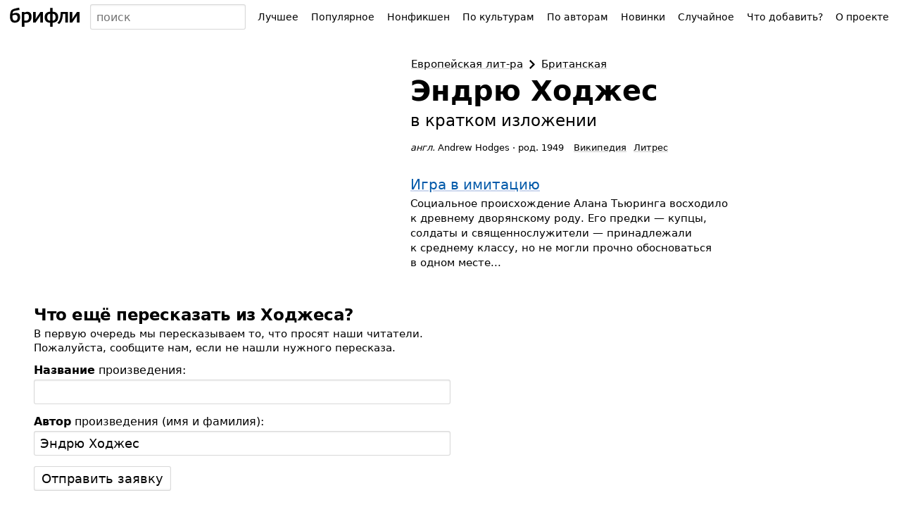

--- FILE ---
content_type: text/html; charset=UTF-8
request_url: https://briefly.ru/khodzhes/
body_size: 6141
content:
<!DOCTYPE html>
<html lang="ru">
<head>
<meta charset="utf-8">
<title>Эндрю Ходжес</title>
<meta name="viewport" content="width=device-width,initial-scale=1">
<style>body{font-family:system-ui,sans-serif}body,form,ul,ol,li,h1,h2,h3,p{margin:0;padding:0;font-size:100%;font-weight:400}input,select,button,textarea{font-family:inherit;font-size:inherit}ul{list-style:none}iframe{border:0}a{text-decoration:underline;text-decoration-thickness:1px;text-underline-offset:.1em}a:link{color:#0059a9;text-decoration-color:hsla(220,100%,33%,.2)}a:visited{color:#804180;text-decoration-color:hsla(300,66%,38%,.3)}a.visited-hidden{color:#000;text-decoration-color:rgba(0,0,0,.2)}input,.button{--box-shadow-inside:inset 0 -1px 2px rgba(0, 0, 0, 0.08);--box-shadow-outside:0 0 0 transparent;box-sizing:border-box}input[type="text"],input[type="email"],input[type="search"]{--box-shadow-inside:inset 0 1px 2px rgba(0, 0, 0, 0.08);box-shadow:var(--box-shadow-inside),var(--box-shadow-outside);border:1px solid rgba(0,0,0,.15);border-radius:3px;color:#000;background:#fff;min-width:3em}input[type="text"]:hover,input[type="email"]:hover,input[type="search"]:hover{--box-shadow-inside:inset 0 1px 2px rgba(0, 0, 0, 0.12);border-color:rgba(0,0,0,.33)}input[type="text"]:focus,input[type="email"]:focus,input[type="search"]:focus{--box-shadow-inside:inset 0 1px 2px rgba(27, 31, 35, 0.08);--box-shadow-outside:0 0 0 2px rgba(3, 102, 214, 0.3);border-color:#2188ff;outline:0}input[type="search"]{-webkit-appearance:none}input[type="search"]::-webkit-search-decoration{-webkit-appearance:none}.button{--box-shadow-inside:inset 0 -1px 2px rgba(0, 0, 0, 0.08);border:1px solid rgba(0,0,0,.15);border-radius:3px;box-shadow:var(--box-shadow-inside),var(--box-shadow-outside);color:#000;background:#fff}.button:hover{--box-shadow-inside:inset 0 -1px 2px rgba(0, 0, 0, 0.12);border-color:rgba(0,0,0,.33);z-index:3}.button:focus{--box-shadow-inside:inset 0 -1px 2px rgba(0, 0, 0, 0.08);--box-shadow-outside:0 0 0 2px rgba(3, 102, 214, 0.3);border-color:#2188ff;outline:0;z-index:4}.button:active{--box-shadow-inside:inset 0 1px 3px rgba(27, 31, 35, 0.3)}.button[disabled]{opacity:.5}.button[aria-expanded=true],.button[aria-pressed=true]{background:rgba(0,0,0,.16);--box-shadow-inside:inset 0 1px 3px rgba(27, 31, 35, 0.3);z-index:2}#h-space{height:48px}#h-content{display:flex;height:48px;width:100%;position:relative;z-index:9}@supports (position:fixed){@media screen{#h-content{position:fixed;top:0;background:linear-gradient(#fff,rgba(255,255,255,.9))}}}#h-logo>*{display:block;margin:7px 8px;height:34px;border-radius:2px;padding:0 6px}#h-logo a:hover,#h-logo a:active{box-shadow:0 0 0 3px rgba(3,102,214,.15)}#h-logo a:focus{box-shadow:0 0 0 .5px #2188ff,0 0 0 3px rgba(3,102,214,.3);outline:0}#h-logo svg{margin-top:3px}#h-search{padding:6px 0;width:90%;font-size:16px;line-height:20px}#h-search-q{width:100%;height:36px;padding:0 4px 0 8px}#h-search-suggests,#h-search.expanded #h-search-suggests:empty{display:none}#h-search.expanded #h-search-suggests{display:block}#h-search-suggests{position:absolute;right:0;left:0;top:48px;padding-bottom:50px;overflow:hidden;pointer-events:none}#h-search-suggests ul{padding:4px 0;background:#fff;box-shadow:0 1px 32px -14px #000;pointer-events:auto;border-top:1px solid #eee}#h-search-suggests li a{display:block;padding:6px 14px;text-decoration:none;color:#000;white-space:nowrap;overflow:hidden;text-overflow:ellipsis}#h-search-suggests li a:hover{background:#eee}#h-search-suggests li a span{font-size:11px;color:#666;padding-left:3px;font-weight:400;font-style:normal}#h-search-suggests li.a,#h-search-suggests li.author{font-style:italic}#h-search-suggests mark{background:transparent;color:inherit;font-weight:700}@media (min-width:450px){#h-search{position:relative}#h-search-suggests{overflow:visible;top:42px;padding:0;width:min-content;min-width:100%;max-width:320px}#h-search-suggests ul{padding:3px 0;box-shadow:0 1px 2px rgba(0,0,0,.12),0 1px 6px rgba(0,0,0,.12);border-radius:2px}#h-search-suggests li a{padding:7px 10px}}#h-menu{position:relative;padding:6px 8px;white-space:nowrap}#h-menu-toggle{height:36px;padding:0 6px 0 8px;font-size:15px;font-weight:700;text-transform:uppercase;user-select:none}#h-menu-toggle.pressed,#h-menu-toggle:active{padding-top:1px;background:#fafafa;--box-shadow-inside:inset 0 1px 3px rgba(27, 31, 35, 0.3)}#h-menu-toggle.pressed+#h-menu-list,#h-menu-toggle:active+#h-menu-list{display:block}#h-menu-list{display:none;position:absolute;background:#fff;margin-top:4px;padding:8px 0;right:9px;box-shadow:0 1px 2px rgba(0,0,0,.12),0 1px 6px rgba(0,0,0,.12);border-radius:2px}#h-menu-list a,#h-menu-list b{display:block;padding:12px 32px 12px 16px;text-decoration:none;color:#000;font-size:16px;line-height:16px}#h-menu-list a:hover{background:#eee}@media (min-width:1100px){#h-menu{width:auto}#h-menu-toggle{display:none}#h-menu-list{display:table!important;position:static;padding:0;box-shadow:none;background:transparent;margin-top:0}#h-menu-list li{display:table-cell}#h-menu-list .emoji{display:none}#h-menu-list a,#h-menu-list b{padding:9px 8px;position:relative;background:transparent!important;border-radius:4px;font-size:14px;border:1px solid transparent}#h-menu-list b{font-weight:400;background:#fafafa!important;border-color:rgba(0,0,0,.15);box-shadow:inset 0 1px 3px rgba(27,31,35,.3);cursor:default}#h-menu-list a:hover{background:#fff!important;z-index:2;border-color:rgba(0,0,0,.33);box-shadow:inset 0 -1px 2px rgba(0,0,0,.12)}#h-menu-list a:focus{z-index:3;outline:none;border-color:#2188ff;box-shadow:inset 0 -1px 2px rgba(0,0,0,.08),0 0 0 2px rgba(3,102,214,.3)}#h-menu-list a:active{border-color:#2188ff;box-shadow:inset 0 1px 3px rgba(27,31,35,.3),0 0 0 2px rgba(3,102,214,.3)}}</style>
<meta name="referrer" content="no-referrer-when-downgrade">
<script defer src="/static/js/header.js?1726157001"></script>
<script defer src="/static/js/analytics.js?1726170784"></script>
<link rel="icon" href="/static/favicon/red.svg" type="image/svg+xml">
<link rel="apple-touch-icon" href="/static/favicon/180.png?2">
<link rel="manifest" href="/static/manifest.json?1664441514">
<meta name="description" content="Краткое содержание книг Ходжеса">
<meta property="og:image" content="https://briefly.ru/static/cache/authors/480/khodzhes.jpeg">
<link rel="canonical" href="https://briefly.ru/khodzhes/">
</head>
<body>
<header id="h-space">
<div id="h-content">
<div id="h-logo">
<a href="/" aria-label="На главную"><svg xmlns="http://www.w3.org/2000/svg" width="100" height="28" focusable="false" viewBox="0 0 100 28">
<desc>брифли</desc>
<path d="M.2 13.77c0-3.22.57-8 2.48-9.63 1.6-1.4 5.82-2.46 10.5-3.28l.56 3.25c-4.15.66-7.73 1.24-8.68 2.03A5.14 5.14 0 0 0 3.78 9.5a10.07 10.07 0 0 1 4.96-1.24c3.7 0 5.9 1.83 5.9 6.22 0 5.35-3.25 7.73-7.6 7.73-4.17 0-6.84-2.56-6.84-8.43zm10.78.88c0-2.08-.92-3.6-3.35-3.6a8.98 8.98 0 0 0-3.96 1.06c-.03.45 0 1.2 0 1.62 0 3.85 1.25 5.6 3.66 5.6 2.83 0 3.65-2.44 3.65-4.68zm6.05-7.62h3.6v1.12a7.27 7.27 0 0 1 3.83-1.48c4 0 6.38 2.2 6.38 7.2 0 6.23-3.8 8.34-7.9 8.34-.9 0-1.68-.08-2.3-.13V28h-3.6zm10.13 7.15c0-2.84-.96-4.45-3.74-4.45a8.27 8.27 0 0 0-2.8.8v8.65a17.72 17.72 0 0 0 2.42.2c2.67.02 4.12-2.22 4.12-5.2zm5.9-7.12h3.58v7.86l-.08 2.17 1.4-2.18 5.4-7.86h3.58V21.9h-3.6v-7.8l.07-2.17-1.37 2.17-5.4 7.8h-3.57zm24.18 15.17c-4.9 0-7.87-2.67-7.87-7.67 0-5.16 3.23-7.86 7.87-7.9v-5.5h3.56v5.5c5.05 0 7.88 2.7 7.88 7.8 0 5.2-3.43 7.7-7.88 7.77V28h-3.56zm-.03-12.66c-3.03 0-4.16 2.02-4.16 4.9 0 3 1.18 4.9 4.2 4.9 0-5.93-.03-9.8-.03-9.8zm7.75 4.88c0-2.84-1.13-4.83-4.14-4.88v9.74c3.02 0 4.15-1.87 4.15-4.85zm2.5 8C71.7 19 71.9 14 72.26 7.02h10.22v14.9h-3.63V9.8h-3.5c-.5 7.33-1.85 11.33-5.34 14.38zM85.05 7.03h3.58v7.9l-.08 2.17 1.4-2.18 5.38-7.9h3.58v14.9h-3.57V14.1l.06-2.18L94 14.1l-5.37 7.83h-3.58z"/>
</svg></a>
</div>
<form id="h-search" action="/search/" method="get" accept-charset="UTF-8" role="search">
<input type="search" size="5" name="q" id="h-search-q" autocomplete="off"
aria-label="Поиск авторов и произведений" placeholder="поиск"
role="combobox"
aria-autocomplete="list"
aria-haspopup="listbox"
aria-expanded="false"
aria-controls="h-search-suggests"
>
<nav id="h-search-suggests" role="listbox"></nav>
</form>
<nav id="h-menu">
<button type="button" class="button" id="h-menu-toggle" aria-controls="h-menu-list">Меню</button>
<ul id="h-menu-list">
<li><a href="/toprated/"><span class="emoji">👍</span> Лучшее</a></li><li><a href="/popular/"><span class="emoji">🔥</span> Популярное</a></li><li><a href="/nonfiction/"><span class="emoji">💼</span> Нонфикшен</a></li><li><a href="/cultures/"><span class="emoji">🌍</span> По культурам</a></li><li><a href="/authors/"><span class="emoji">👥</span> По авторам</a></li><li><a href="/new/"><span class="emoji">🌱</span> Новинки</a></li><li><a href="/random/random/">Случайное</a></li><li><a href="/wanted/">Что добавить?</a></li><li><a href="/about/">О проекте</a></li> </ul>
</nav>
</div>
</header>
<style>#content{padding:16px 16px 0}@media (min-width:360px){#content{padding:24px 24px 0}}@media (min-width:1024px){#content{padding:32px 48px 0}}h2{font-size:23px;line-height:24px;margin-bottom:8px;font-weight:700;letter-spacing:-.02em}.author_box{margin-left:auto;margin-right:auto;position:relative}.author_photo{margin:0 auto;width:160px;margin-bottom:20px}.author_photo_frame{display:block;position:relative}.author_photo img{position:absolute;width:100%;height:100%}.ai_disclaimer{font-size:11px;line-height:15px;margin-top:5px;color:#666}.author_title{text-align:center;margin-bottom:32px}.author_name{display:block;font-size:40px;line-height:41px;font-weight:700;margin-top:6px;margin-bottom:8px}.author_name.long{font-size:30px;line-height:34px;margin-top:5px;margin-bottom:6px}.author_inbrief{display:block;font-size:23px;line-height:27px;margin-bottom:12px}.author_desc{margin-right:-10px;font-size:13px;line-height:18px}.author_desc>*{display:inline;margin-right:10px}.author_biography{text-align:left;font-size:15px;line-height:21px;margin-top:12px}.native_name{unicode-bidi:embed}.external-links{white-space:nowrap}.external-links__item{margin-top:4px;margin-left:10px;display:inline-block}.external-links__item:first-child{margin-left:0}.author_works .w-title{display:inline;line-height:120%}.author_works .w-cover{margin:0 0 4px 0;width:200px}@media (min-width:420px){.author_works .w-cover{float:right;clear:right;margin:6px 0 8px 16px}}.author_works .w-cover-frame{display:block;position:relative}.author_works .w-cover img{position:absolute;width:100%;height:100%;object-fit:cover}.author_works .w-year{font-size:13px;line-height:18px;color:#676767;display:inline;width:38px;margin-left:6px;display:none}.author_works .w-new{display:inline;position:relative;top:-2px;font-size:13px;padding:0 4px 2px;background:#58A200;color:#fff;border-radius:2px}.author_works .w-desc{font-size:15px;line-height:21px;margin-top:5px}.author_works .w-works{font-size:15px;line-height:23px;color:#676767;margin-top:4px}.author_works .w-works li{display:inline}.author_works .w-works li:after{content:'\00a0\00B7\0020'}.author_works .w-works li:last-child:after{display:none}.author_works .w-works .popular{font-weight:700}.author_works .w-regular{margin:10px 0}.author_works .w-regular .w-title{font-size:16px}.w-featured,.w-set{margin-bottom:18px}.w-featured .w-title,.w-set .w-title{font-size:20px;line-height:23px}.noworks{font-size:16px;line-height:23px;margin:24px 0 20px}.noworks p{margin-bottom:8px}.author_wanted{font-size:13px;line-height:18px;color:#676767}.highlights{margin-bottom:32px}@media (min-width:800px){.highlights{display:flex;align-items:flex-start;justify-content:center}.author_box{margin:0;max-width:480px}.author_title{text-align:left}.author_photo{width:200px;margin:0 32px 0 0}}@media (min-width:1000px){.author_photo.large{width:320px;margin:0 46px 0 0}}@media (min-width:1000px){.author_photo.large{width:320px;margin:0 46px 0 0}}.works_index{margin-bottom:32px}.works_index ul{column-width:160px;column-gap:32px;margin-top:10px}.works_index li{font-size:16px;line-height:20px;margin-bottom:10px;white-space:nowrap}.works_index .title{white-space:normal}.works_index small{font-size:13px;line-height:1ex;padding:0 4px;position:relative;top:-1px;left:1px;display:inline-block;border-radius:2px}.works_index small span:before{content:'';height:17px;display:inline-block;vertical-align:middle}.works_index .new small{background:#58A200;color:#fff}.works_index .pending small{background:#FFE082;color:#000}.works_index .toprated small{background:#33691E;color:#fff}.works_index .requested{color:#676767}.works_index .requested small{background:#e8e8e8;color:#4c4c4c}</style>
<main id="content">
<div class="highlights">
<div class="author_photo large">
<picture class="author_photo_frame" style="aspect-ratio:0.75;background-color:#695148"><source type="image/avif" srcset="/static/cache/authors/160/khodzhes.avif 160w, /static/cache/authors/200/khodzhes.avif 200w, /static/cache/authors/240/khodzhes.avif 240w, /static/cache/authors/320/khodzhes.avif 320w, /static/cache/authors/480/khodzhes.avif 480w, /static/cache/authors/600/khodzhes.avif 600w" sizes="(max-width: 800px) 160px, (max-width: 1000px) 200px, 320px"><source type="image/webp" srcset="/static/cache/authors/160/khodzhes.webp 160w, /static/cache/authors/200/khodzhes.webp 200w, /static/cache/authors/240/khodzhes.webp 240w, /static/cache/authors/320/khodzhes.webp 320w, /static/cache/authors/480/khodzhes.webp 480w, /static/cache/authors/600/khodzhes.webp 600w" sizes="(max-width: 800px) 160px, (max-width: 1000px) 200px, 320px"><img src="/static/cache/authors/320/khodzhes.jpeg" width="320" height="427" alt="" loading="lazy"></picture>
</div>
<div class="author_box">
<div class="author_title">
<style>.breadcrumbs-compact{font-size:15px;line-height:22px;display:inline-flex;flex-wrap:wrap}.breadcrumbs-compact__item{display:flex;align-items:center}.breadcrumbs-compact__item:before{content:'';background-image:url('data:image/svg+xml;utf8,<svg xmlns="http://www.w3.org/2000/svg" width="15" height="24"><path d="M0 21.2L9.3 12 0 2.8 2.9 0 15 12 2.9 24 0 21.2z"/></svg>');background-size:contain;background-repeat:no-repeat;background-position:center center;width:24px;height:13px}.breadcrumbs-compact__item:first-child:before{display:none}.breadcrumbs-compact__link{display:block;padding:3px 6px 4px;margin:-5px -7px;border:2px solid transparent;border-radius:6px}.breadcrumbs-compact__link:hover{border-color:rgba(3,102,214,.15)}</style>
<nav>
<ol class="breadcrumbs-compact" vocab="http://schema.org/" typeof="BreadcrumbList">
<li class="breadcrumbs-compact__item" property="itemListElement" typeof="ListItem">
<a class="breadcrumbs-compact__link visited-hidden" property="item" typeof="WebPage"
href="/cultures/european/">
<span property="name">Европейская <nobr>лит-ра</nobr></span>
</a>
<meta property="position" content="1">
</li>
<li class="breadcrumbs-compact__item" property="itemListElement" typeof="ListItem">
<a class="breadcrumbs-compact__link visited-hidden" property="item" typeof="WebPage"
href="/cultures/british/">
<span property="name">Британская</span>
</a>
<meta property="position" content="2">
</li>
</ol>
</nav>
<h1>
<span class="author_name normal">Эндрю Ходжес</span>
<span class="author_inbrief">в&nbsp;кратком изложении</span>
</h1>
<div class="author_desc">
<div class="name_timespan">
<em class="native_name_lang" title="Английский язык">англ.</em> <span class="native_name" lang="en">Andrew Hodges</span>&nbsp;&middot; <span class="timespan" title="Родился в 1949 году">род.&nbsp;1949</span> </div>
<ul class="external-links"><li class="external-links__item external-links__item_site_wiki"><a href="https://ru.wikipedia.org/wiki/Ходжес,_Эндрю" title="Статья об авторе в Википедии" target="_blank" rel="noopener" class="visited-hidden">Википедия</a></li><li class="external-links__item external-links__item_site_litres"><a href="https://www.litres.ru/author/endru-hodzhes/?lfrom=2267795#avtor-best" target="_blank" rel="sponsored" class="visited-hidden">Литрес</a></li></ul> </div>
</div>
<div class="author_body">
<section class="author_works">
<div class="w-featured">
<a href="/khodzhes/igra_v_imitatciiu/">
<div class="w-title">Игра в&nbsp;имитацию</div></a>
<div class="w-desc">Социальное происхождение Алана Тьюринга восходило к&nbsp;древнему дворянскому роду. Его предки — купцы, солдаты и&nbsp;священно­служители — принадлежали к&nbsp;среднему классу, но&nbsp;не могли прочно обосноваться в&nbsp;одном месте...</div>
</div>
</section>
</div>
</div>
</div>
</main>
<style>#f{margin:0 16px}@media (min-width:360px){#f{margin:0 24px}}@media (min-width:1024px){#f{margin:0 48px}}#f h2{font-size:23px;line-height:26px;font-weight:700;margin-bottom:4px}#f_copy{margin-bottom:12px;font-size:13px;line-height:18px;color:#666}#nb_promo{margin-bottom:26px}#nb_promo p{font-size:15px;line-height:20px;margin-bottom:6px}@media (min-width:500px){#f_container{display:flex}#nb_promo{margin-left:32px}#f_container>div{width:50%}}#wanted p{font-size:15px;line-height:20px;margin-bottom:12px}#request{margin-bottom:32px}#request .form-block{margin-bottom:15px}#request .label{margin-bottom:4px}#request .label .example{font-size:12px;color:#999;margin-left:10px}#request .input input{width:100%;padding:6px 8px;font-size:18px;box-sizing:border-box}#request .submit input{padding:6px 10px;margin:0;font-size:18px;-webkit-appearance:none}#statement{display:inline-flex;align-items:center;margin-top:24px;margin-bottom:60px;font-size:20px;line-height:1.25em}</style>
<footer id="f">
<div id="f_container">
<div id="wanted">
<h2>Что ещё пересказать из&nbsp;Ходжеса?</h2>
<p>В&nbsp;первую очередь мы пересказываем то, что просят наши читатели. Пожалуйста, сообщите нам, если
не&nbsp;нашли нужного пересказа.</p>
<form id="request" method="post" action="/wanted/" accept-charset="UTF-8">
<div class="form-block">
<div class="label"><label for="i-w"><b>Название</b> произведения:</label></div>
<div class="input"><input type="text" id="i-w" name="w" size="50"></div>
</div>
<div class="form-block">
<div class="label"><label for="i-a"><b>Автор</b> произведения (имя и фамилия):</label></div>
<div class="input"><input type="text" id="i-a" name="a" size="50" value="Эндрю Ходжес"></div>
</div>
<div class="submit"><input type="submit" class="button" value="Отправить заявку"></div>
</form>
</div>
</div>
<div id="f_copy">
&copy; 2003&minus;2026.
<a href="/about/" id="f_about">О&nbsp;проекте</a> 
</div>
<div id="statement">нет войне. деду пора на&nbsp;пенсию.</div>
</footer>
</body>
</html>
